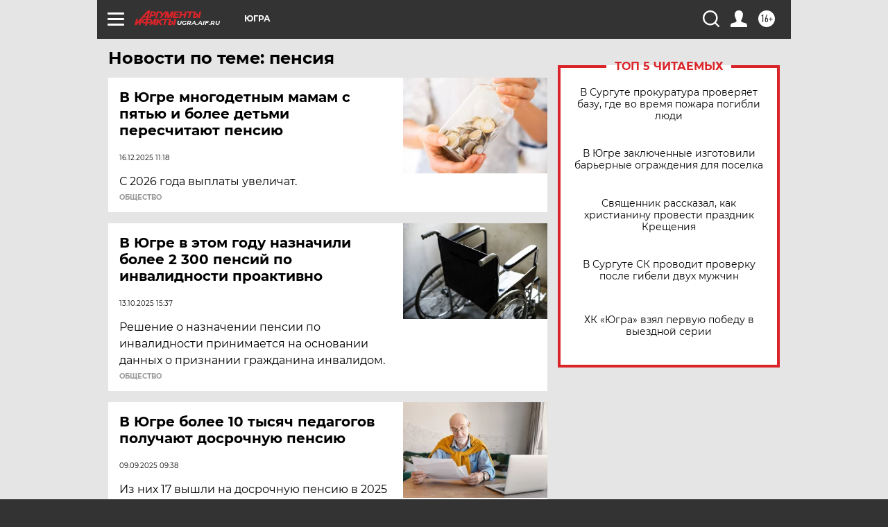

--- FILE ---
content_type: text/html; charset=UTF-8
request_url: https://ugra.aif.ru/tag/pjensija
body_size: 17953
content:
<!DOCTYPE html>
<!--[if IE 8]><html class="ie8"> <![endif]-->
<!--[if gt IE 8]><!--><html lang="ru"> <!--<![endif]-->
<head>
    <!-- created_at 18-01-2026 19:52:04 -->
    <script>
        window.isIndexPage = 0;
        window.isMobileBrowser = 0;
        window.disableSidebarCut = 1;
        window.bannerDebugMode = 0;
    </script>

                
                                    <meta http-equiv="Content-Type" content="text/html; charset=utf-8" >
<meta name="format-detection" content="telephone=no" >
<meta name="viewport" content="width=device-width, user-scalable=no, initial-scale=1.0, maximum-scale=1.0, minimum-scale=1.0" >
<meta http-equiv="X-UA-Compatible" content="IE=edge,chrome=1" >
<meta name="HandheldFriendly" content="true" >
<meta name="format-detection" content="telephone=no" >
<meta name="theme-color" content="#ffffff" >
<meta name="description" content="пенсия — самые актуальные и последние новости сегодня. Будьте в курсе главных свежих новостных событий дня и последнего часа, фото и видео репортажей на сайте Аргументы и Факты." >
<meta name="facebook-domain-verification" content="jiqbwww7rrqnwzjkizob7wrpmgmwq3" >
        <title>пенсия — последние новости сегодня | АиФ Югра</title>    <link rel="shortcut icon" type="image/x-icon" href="/favicon.ico" />
    <link rel="icon" type="image/svg+xml" href="/favicon.svg">
    
    <link rel="preload" href="/redesign2018/fonts/montserrat-v15-latin-ext_latin_cyrillic-ext_cyrillic-regular.woff2" as="font" type="font/woff2" crossorigin>
    <link rel="preload" href="/redesign2018/fonts/montserrat-v15-latin-ext_latin_cyrillic-ext_cyrillic-italic.woff2" as="font" type="font/woff2" crossorigin>
    <link rel="preload" href="/redesign2018/fonts/montserrat-v15-latin-ext_latin_cyrillic-ext_cyrillic-700.woff2" as="font" type="font/woff2" crossorigin>
    <link rel="preload" href="/redesign2018/fonts/montserrat-v15-latin-ext_latin_cyrillic-ext_cyrillic-700italic.woff2" as="font" type="font/woff2" crossorigin>
    <link rel="preload" href="/redesign2018/fonts/montserrat-v15-latin-ext_latin_cyrillic-ext_cyrillic-800.woff2" as="font" type="font/woff2" crossorigin>
    <link href="https://ugra.aif.ru/tag/pjensija" rel="canonical" >
<link href="https://ugra.aif.ru/redesign2018/css/style.css?6c0" media="all" rel="stylesheet" type="text/css" >
<link href="https://ugra.aif.ru/img/icon/apple_touch_icon_57x57.png?6c0" rel="apple-touch-icon" sizes="57x57" >
<link href="https://ugra.aif.ru/img/icon/apple_touch_icon_114x114.png?6c0" rel="apple-touch-icon" sizes="114x114" >
<link href="https://ugra.aif.ru/img/icon/apple_touch_icon_72x72.png?6c0" rel="apple-touch-icon" sizes="72x72" >
<link href="https://ugra.aif.ru/img/icon/apple_touch_icon_144x144.png?6c0" rel="apple-touch-icon" sizes="144x144" >
<link href="https://ugra.aif.ru/img/icon/apple-touch-icon.png?6c0" rel="apple-touch-icon" sizes="180x180" >
<link href="https://ugra.aif.ru/img/icon/favicon-32x32.png?6c0" rel="icon" type="image/png" sizes="32x32" >
<link href="https://ugra.aif.ru/img/icon/favicon-16x16.png?6c0" rel="icon" type="image/png" sizes="16x16" >
<link href="https://ugra.aif.ru/img/manifest.json?6c0" rel="manifest" >
<link href="https://ugra.aif.ru/img/safari-pinned-tab.svg?6c0" rel="mask-icon" color="#d55b5b" >
<link href="https://ads.betweendigital.com" rel="preconnect" crossorigin="" >
        <script type="text/javascript">
    //<!--
    var isRedesignPage = true;    //-->
</script>
<script type="text/javascript" src="https://ugra.aif.ru/js/output/jquery.min.js?6c0"></script>
<script type="text/javascript" src="https://ugra.aif.ru/js/output/header_scripts.js?6c0"></script>
<script type="text/javascript">
    //<!--
    var _sf_startpt=(new Date()).getTime()    //-->
</script>
<script type="text/javascript" src="https://yastatic.net/s3/passport-sdk/autofill/v1/sdk-suggest-with-polyfills-latest.js?6c0"></script>
<script type="text/javascript">
    //<!--
    window.YandexAuthParams = {"oauthQueryParams":{"client_id":"b104434ccf5a4638bdfe8a9101264f3c","response_type":"code","redirect_uri":"https:\/\/aif.ru\/oauth\/yandex\/callback"},"tokenPageOrigin":"https:\/\/aif.ru"};    //-->
</script>
<script type="text/javascript">
    //<!--
    function AdFox_getWindowSize() {
    var winWidth,winHeight;
	if( typeof( window.innerWidth ) == 'number' ) {
		//Non-IE
		winWidth = window.innerWidth;
		winHeight = window.innerHeight;
	} else if( document.documentElement && ( document.documentElement.clientWidth || document.documentElement.clientHeight ) ) {
		//IE 6+ in 'standards compliant mode'
		winWidth = document.documentElement.clientWidth;
		winHeight = document.documentElement.clientHeight;
	} else if( document.body && ( document.body.clientWidth || document.body.clientHeight ) ) {
		//IE 4 compatible
		winWidth = document.body.clientWidth;
		winHeight = document.body.clientHeight;
	}
	return {"width":winWidth, "height":winHeight};
}//END function AdFox_getWindowSize

function AdFox_getElementPosition(elemId){
    var elem;
    
    if (document.getElementById) {
		elem = document.getElementById(elemId);
	}
	else if (document.layers) {
		elem = document.elemId;
	}
	else if (document.all) {
		elem = document.all.elemId;
	}
    var w = elem.offsetWidth;
    var h = elem.offsetHeight;	
    var l = 0;
    var t = 0;
	
    while (elem)
    {
        l += elem.offsetLeft;
        t += elem.offsetTop;
        elem = elem.offsetParent;
    }

    return {"left":l, "top":t, "width":w, "height":h};
} //END function AdFox_getElementPosition

function AdFox_getBodyScrollTop(){
	return self.pageYOffset || (document.documentElement && document.documentElement.scrollTop) || (document.body && document.body.scrollTop);
} //END function AdFox_getBodyScrollTop

function AdFox_getBodyScrollLeft(){
	return self.pageXOffset || (document.documentElement && document.documentElement.scrollLeft) || (document.body && document.body.scrollLeft);
}//END function AdFox_getBodyScrollLeft

function AdFox_Scroll(elemId,elemSrc){
   var winPos = AdFox_getWindowSize();
   var winWidth = winPos.width;
   var winHeight = winPos.height;
   var scrollY = AdFox_getBodyScrollTop();
   var scrollX =  AdFox_getBodyScrollLeft();
   var divId = 'AdFox_banner_'+elemId;
   var ltwhPos = AdFox_getElementPosition(divId);
   var lPos = ltwhPos.left;
   var tPos = ltwhPos.top;

   if(scrollY+winHeight+5 >= tPos && scrollX+winWidth+5 >= lPos){
      AdFox_getCodeScript(1,elemId,elemSrc);
	  }else{
	     setTimeout('AdFox_Scroll('+elemId+',"'+elemSrc+'");',100);
	  }
}//End function AdFox_Scroll    //-->
</script>
<script type="text/javascript">
    //<!--
    function AdFox_SetLayerVis(spritename,state){
   document.getElementById(spritename).style.visibility=state;
}

function AdFox_Open(AF_id){
   AdFox_SetLayerVis('AdFox_DivBaseFlash_'+AF_id, "hidden");
   AdFox_SetLayerVis('AdFox_DivOverFlash_'+AF_id, "visible");
}

function AdFox_Close(AF_id){
   AdFox_SetLayerVis('AdFox_DivOverFlash_'+AF_id, "hidden");
   AdFox_SetLayerVis('AdFox_DivBaseFlash_'+AF_id, "visible");
}

function AdFox_getCodeScript(AF_n,AF_id,AF_src){
   var AF_doc;
   if(AF_n<10){
      try{
	     if(document.all && !window.opera){
		    AF_doc = window.frames['AdFox_iframe_'+AF_id].document;
			}else if(document.getElementById){
			         AF_doc = document.getElementById('AdFox_iframe_'+AF_id).contentDocument;
					 }
		 }catch(e){}
    if(AF_doc){
	   AF_doc.write('<scr'+'ipt type="text/javascript" src="'+AF_src+'"><\/scr'+'ipt>');
	   }else{
	      setTimeout('AdFox_getCodeScript('+(++AF_n)+','+AF_id+',"'+AF_src+'");', 100);
		  }
		  }
}

function adfoxSdvigContent(banID, flashWidth, flashHeight){
	var obj = document.getElementById('adfoxBanner'+banID).style;
	if (flashWidth == '100%') obj.width = flashWidth;
	    else obj.width = flashWidth + "px";
	if (flashHeight == '100%') obj.height = flashHeight;
	    else obj.height = flashHeight + "px";
}

function adfoxVisibilityFlash(banName, flashWidth, flashHeight){
    	var obj = document.getElementById(banName).style;
	if (flashWidth == '100%') obj.width = flashWidth;
	    else obj.width = flashWidth + "px";
	if (flashHeight == '100%') obj.height = flashHeight;
	    else obj.height = flashHeight + "px";
}

function adfoxStart(banID, FirShowFlNum, constVisFlashFir, sdvigContent, flash1Width, flash1Height, flash2Width, flash2Height){
	if (FirShowFlNum == 1) adfoxVisibilityFlash('adfoxFlash1'+banID, flash1Width, flash1Height);
	    else if (FirShowFlNum == 2) {
		    adfoxVisibilityFlash('adfoxFlash2'+banID, flash2Width, flash2Height);
	        if (constVisFlashFir == 'yes') adfoxVisibilityFlash('adfoxFlash1'+banID, flash1Width, flash1Height);
		    if (sdvigContent == 'yes') adfoxSdvigContent(banID, flash2Width, flash2Height);
		        else adfoxSdvigContent(banID, flash1Width, flash1Height);
	}
}

function adfoxOpen(banID, constVisFlashFir, sdvigContent, flash2Width, flash2Height){
	var aEventOpenClose = new Image();
	var obj = document.getElementById("aEventOpen"+banID);
	if (obj) aEventOpenClose.src =  obj.title+'&rand='+Math.random()*1000000+'&prb='+Math.random()*1000000;
	adfoxVisibilityFlash('adfoxFlash2'+banID, flash2Width, flash2Height);
	if (constVisFlashFir != 'yes') adfoxVisibilityFlash('adfoxFlash1'+banID, 1, 1);
	if (sdvigContent == 'yes') adfoxSdvigContent(banID, flash2Width, flash2Height);
}


function adfoxClose(banID, constVisFlashFir, sdvigContent, flash1Width, flash1Height){
	var aEventOpenClose = new Image();
	var obj = document.getElementById("aEventClose"+banID);
	if (obj) aEventOpenClose.src =  obj.title+'&rand='+Math.random()*1000000+'&prb='+Math.random()*1000000;
	adfoxVisibilityFlash('adfoxFlash2'+banID, 1, 1);
	if (constVisFlashFir != 'yes') adfoxVisibilityFlash('adfoxFlash1'+banID, flash1Width, flash1Height);
	if (sdvigContent == 'yes') adfoxSdvigContent(banID, flash1Width, flash1Height);
}    //-->
</script>
<script type="text/javascript" async="true" src="https://yandex.ru/ads/system/header-bidding.js?6c0"></script>
<script type="text/javascript" src="https://ad.mail.ru/static/sync-loader.js?6c0"></script>
<script type="text/javascript" async="true" src="https://cdn.skcrtxr.com/roxot-wrapper/js/roxot-manager.js?pid=42c21743-edce-4460-a03e-02dbaef8f162"></script>
<script type="text/javascript" src="https://cdn-rtb.sape.ru/js/uids.js?6c0"></script>
<script type="text/javascript">
    //<!--
        var adfoxBiddersMap = {
    "betweenDigital": "816043",
 "mediasniper": "2218745",
    "myTarget": "810102",
 "buzzoola": "1096246",
 "adfox_roden-media": "3373170",
    "videonow": "2966090", 
 "adfox_adsmart": "1463295",
  "Gnezdo": "3123512",
    "roxot": "3196121",
 "astralab": "2486209",
  "getintent": "3186204",
 "sape": "2758269",
 "adwile": "2733112",
 "hybrid": "2809332"
};
var syncid = window.rb_sync.id;
	  var biddersCpmAdjustmentMap = {
      'adfox_adsmart': 0.6,
	  'Gnezdo': 0.8,
	  'adwile': 0.8
  };

if (window.innerWidth >= 1024) {
var adUnits = [{
        "code": "adfox_153825256063495017",
  "sizes": [[300, 600], [240,400]],
        "bids": [{
                "bidder": "betweenDigital",
                "params": {
                    "placementId": "3235886"
                }
            },{
                "bidder": "myTarget",
                "params": {
                    "placementId": "555209",
"sendTargetRef": "true",
"additional": {
"fpid": syncid
}			
                }
            },{
                "bidder": "hybrid",
                "params": {
                    "placementId": "6582bbf77bc72f59c8b22f65"
                }
            },{
                "bidder": "buzzoola",
                "params": {
                    "placementId": "1252803"
                }
            },{
                "bidder": "videonow",
                "params": {
                    "placementId": "8503533"
                }
            },{
                    "bidder": "adfox_adsmart",
                    "params": {
						p1: 'cqguf',
						p2: 'hhro'
					}
            },{
                    "bidder": "roxot",
                    "params": {
						placementId: '2027d57b-1cff-4693-9a3c-7fe57b3bcd1f',
						sendTargetRef: true
					}
            },{
                    "bidder": "mediasniper",
                    "params": {
						"placementId": "4417"
					}
            },{
                    "bidder": "Gnezdo",
                    "params": {
						"placementId": "354318"
					}
            },{
                    "bidder": "getintent",
                    "params": {
						"placementId": "215_V_aif.ru_D_Top_300x600"
					}
            },{
                    "bidder": "adfox_roden-media",
                    "params": {
						p1: "dilmj",
						p2: "emwl"
					}
            },{
                    "bidder": "astralab",
                    "params": {
						"placementId": "642ad3a28528b410c4990932"
					}
            }
        ]
    },{
        "code": "adfox_150719646019463024",
		"sizes": [[640,480], [640,360]],
        "bids": [{
                "bidder": "adfox_adsmart",
                    "params": {
						p1: 'cmqsb',
						p2: 'ul'
					}
            },{
                "bidder": "sape",
                "params": {
                    "placementId": "872427",
					additional: {
                       sapeFpUids: window.sapeRrbFpUids || []
                   }				
                }
            },{
                "bidder": "roxot",
                "params": {
                    placementId: '2b61dd56-9c9f-4c45-a5f5-98dd5234b8a1',
					sendTargetRef: true
                }
            },{
                "bidder": "getintent",
                "params": {
                    "placementId": "215_V_aif.ru_D_AfterArticle_640х480"
                }
            }
        ]
    },{
        "code": "adfox_149010055036832877",
		"sizes": [[970,250]],
		"bids": [{
                    "bidder": "adfox_roden-media",
                    "params": {
						p1: 'dilmi',
						p2: 'hfln'
					}
            },{
                    "bidder": "buzzoola",
                    "params": {
						"placementId": "1252804"
					}
            },{
                    "bidder": "getintent",
                    "params": {
						"placementId": "215_V_aif.ru_D_Billboard_970x250"
					}
            },{
                "bidder": "astralab",
                "params": {
                    "placementId": "67bf071f4e6965fa7b30fea3"
                }
            },{
                    "bidder": "hybrid",
                    "params": {
						"placementId": "6582bbf77bc72f59c8b22f66"
					}
            },{
                    "bidder": "myTarget",
                    "params": {
						"placementId": "1462991",
"sendTargetRef": "true",
"additional": {
"fpid": syncid
}			
					}
            }			           
        ]        
    },{
        "code": "adfox_149874332414246474",
		"sizes": [[640,360], [300,250], [640,480]],
		"codeType": "combo",
		"bids": [{
                "bidder": "mediasniper",
                "params": {
                    "placementId": "4419"
                }
            },{
                "bidder": "buzzoola",
                "params": {
                    "placementId": "1220692"
                }
            },{
                "bidder": "astralab",
                "params": {
                    "placementId": "66fd25eab13381b469ae4b39"
                }
            },
			{
                    "bidder": "betweenDigital",
                    "params": {
						"placementId": "4502825"
					}
            }
			           
        ]        
    },{
        "code": "adfox_149848658878716687",
		"sizes": [[300,600], [240,400]],
        "bids": [{
                "bidder": "betweenDigital",
                "params": {
                    "placementId": "3377360"
                }
            },{
                "bidder": "roxot",
                "params": {
                    placementId: 'fdaba944-bdaa-4c63-9dd3-af12fc6afbf8',
					sendTargetRef: true
                }
            },{
                "bidder": "sape",
                "params": {
                    "placementId": "872425",
					additional: {
                       sapeFpUids: window.sapeRrbFpUids || []
                   }
                }
            },{
                "bidder": "adwile",
                "params": {
                    "placementId": "27990"
                }
            }
        ]        
    }
],
	syncPixels = [{
    bidder: 'hybrid',
    pixels: [
    "https://www.tns-counter.ru/V13a****idsh_ad/ru/CP1251/tmsec=idsh_dis/",
    "https://www.tns-counter.ru/V13a****idsh_vid/ru/CP1251/tmsec=idsh_aifru-hbrdis/",
    "https://mc.yandex.ru/watch/66716692?page-url=aifru%3Futm_source=dis_hybrid_default%26utm_medium=%26utm_campaign=%26utm_content=%26utm_term=&page-ref="+window.location.href
]
  }
  ];
} else if (window.innerWidth < 1024) {
var adUnits = [{
        "code": "adfox_14987283079885683",
		"sizes": [[300,250], [300,240]],
        "bids": [{
                "bidder": "betweenDigital",
                "params": {
                    "placementId": "2492448"
                }
            },{
                "bidder": "myTarget",
                "params": {
                    "placementId": "226830",
"sendTargetRef": "true",
"additional": {
"fpid": syncid
}			
                }
            },{
                "bidder": "hybrid",
                "params": {
                    "placementId": "6582bbf77bc72f59c8b22f64"
                }
            },{
                "bidder": "mediasniper",
                "params": {
                    "placementId": "4418"
                }
            },{
                "bidder": "buzzoola",
                "params": {
                    "placementId": "563787"
                }
            },{
                "bidder": "roxot",
                "params": {
                    placementId: '20bce8ad-3a5e-435a-964f-47be17e201cf',
					sendTargetRef: true
                }
            },{
                "bidder": "videonow",
                "params": {
                    "placementId": "2577490"
                }
            },{
                "bidder": "adfox_adsmart",
                    "params": {
						p1: 'cqmbg',
						p2: 'ul'
					}
            },{
                    "bidder": "Gnezdo",
                    "params": {
						"placementId": "354316"
					}
            },{
                    "bidder": "getintent",
                    "params": {
						"placementId": "215_V_aif.ru_M_Top_300x250"
					}
            },{
                    "bidder": "adfox_roden-media",
                    "params": {
						p1: "dilmx",
						p2: "hbts"
					}
            },{
                "bidder": "astralab",
                "params": {
                    "placementId": "642ad47d8528b410c4990933"
                }
            }			
        ]        
    },{
        "code": "adfox_153545578261291257",
		"bids": [{
                    "bidder": "sape",
                    "params": {
						"placementId": "872426",
					additional: {
                       sapeFpUids: window.sapeRrbFpUids || []
                   }
					}
            },{
                    "bidder": "roxot",
                    "params": {
						placementId: 'eb2ebb9c-1e7e-4c80-bef7-1e93debf197c',
						sendTargetRef: true
					}
            }
			           
        ]        
    },{
        "code": "adfox_165346609120174064",
		"sizes": [[320,100]],
		"bids": [            
            		{
                    "bidder": "buzzoola",
                    "params": {
						"placementId": "1252806"
					}
            },{
                    "bidder": "getintent",
                    "params": {
						"placementId": "215_V_aif.ru_M_FloorAd_320x100"
					}
            }
			           
        ]        
    },{
        "code": "adfox_155956315896226671",
		"bids": [            
            		{
                    "bidder": "buzzoola",
                    "params": {
						"placementId": "1252805"
					}
            },{
                    "bidder": "sape",
                    "params": {
						"placementId": "887956",
					additional: {
                       sapeFpUids: window.sapeRrbFpUids || []
                   }
					}
            },{
                    "bidder": "myTarget",
                    "params": {
						"placementId": "821424",
"sendTargetRef": "true",
"additional": {
"fpid": syncid
}			
					}
            }
			           
        ]        
    },{
        "code": "adfox_149874332414246474",
		"sizes": [[640,360], [300,250], [640,480]],
		"codeType": "combo",
		"bids": [{
                "bidder": "adfox_roden-media",
                "params": {
					p1: 'dilmk',
					p2: 'hfiu'
				}
            },{
                "bidder": "mediasniper",
                "params": {
                    "placementId": "4419"
                }
            },{
                "bidder": "roxot",
                "params": {
                    placementId: 'ba25b33d-cd61-4c90-8035-ea7d66f011c6',
					sendTargetRef: true
                }
            },{
                "bidder": "adwile",
                "params": {
                    "placementId": "27991"
                }
            },{
                    "bidder": "Gnezdo",
                    "params": {
						"placementId": "354317"
					}
            },{
                    "bidder": "getintent",
                    "params": {
						"placementId": "215_V_aif.ru_M_Comboblock_300x250"
					}
            },{
                    "bidder": "astralab",
                    "params": {
						"placementId": "66fd260fb13381b469ae4b3f"
					}
            },{
                    "bidder": "betweenDigital",
                    "params": {
						"placementId": "4502825"
					}
            }
			]        
    }
],
	syncPixels = [
  {
    bidder: 'hybrid',
    pixels: [
    "https://www.tns-counter.ru/V13a****idsh_ad/ru/CP1251/tmsec=idsh_mob/",
    "https://www.tns-counter.ru/V13a****idsh_vid/ru/CP1251/tmsec=idsh_aifru-hbrmob/",
    "https://mc.yandex.ru/watch/66716692?page-url=aifru%3Futm_source=mob_hybrid_default%26utm_medium=%26utm_campaign=%26utm_content=%26utm_term=&page-ref="+window.location.href
]
  }
  ];
}
var userTimeout = 1500;
window.YaHeaderBiddingSettings = {
    biddersMap: adfoxBiddersMap,
	biddersCpmAdjustmentMap: biddersCpmAdjustmentMap,
    adUnits: adUnits,
    timeout: userTimeout,
    syncPixels: syncPixels	
};    //-->
</script>
<script type="text/javascript">
    //<!--
    window.yaContextCb = window.yaContextCb || []    //-->
</script>
<script type="text/javascript" async="true" src="https://yandex.ru/ads/system/context.js?6c0"></script>
<script type="text/javascript">
    //<!--
    window.EventObserver = {
    observers: {},

    subscribe: function (name, fn) {
        if (!this.observers.hasOwnProperty(name)) {
            this.observers[name] = [];
        }
        this.observers[name].push(fn)
    },
    
    unsubscribe: function (name, fn) {
        if (!this.observers.hasOwnProperty(name)) {
            return;
        }
        this.observers[name] = this.observers[name].filter(function (subscriber) {
            return subscriber !== fn
        })
    },
    
    broadcast: function (name, data) {
        if (!this.observers.hasOwnProperty(name)) {
            return;
        }
        this.observers[name].forEach(function (subscriber) {
            return subscriber(data)
        })
    }
};    //-->
</script>    
    <script>
  var adcm_config ={
    id:1064,
    platformId: 64,
    init: function () {
      window.adcm.call();
    }
  };
</script>
<script src="https://tag.digitaltarget.ru/adcm.js" async></script>    <!-- Yandex.Metrika counter -->
<script type="text/javascript" >
    (function (d, w, c) {
        (w[c] = w[c] || []).push(function() {
            try {
                w.yaCounter51369400 = new Ya.Metrika2({
                    id:51369400,
                    clickmap:true,
                    trackLinks:true,
                    accurateTrackBounce:true,
                    webvisor:true
                });
            } catch(e) { }
        });

        var n = d.getElementsByTagName("script")[0],
            s = d.createElement("script"),
            f = function () { n.parentNode.insertBefore(s, n); };
        s.type = "text/javascript";
        s.async = true;
        s.src = "https://mc.yandex.ru/metrika/tag.js";

        if (w.opera == "[object Opera]") {
            d.addEventListener("DOMContentLoaded", f, false);
        } else { f(); }
    })(document, window, "yandex_metrika_callbacks2");
</script>
<noscript><div><img src="https://mc.yandex.ru/watch/51369400" style="position:absolute; left:-9999px;" alt="" /></div></noscript>
<!-- /Yandex.Metrika counter --><meta name="zen-verification" content="kpqZhkONwdQuKnPX2KFouphDFgNZAllMuIH2JKUU92xTcbJTMbzDuCtN76flCG3O" />    <link rel="stylesheet" type="text/css" media="print" href="https://ugra.aif.ru/redesign2018/css/print.css?6c0" />
    <base href=""/>
</head><body class="region__ugra ">
<div class="overlay"></div>
<!-- Rating@Mail.ru counter -->
<script type="text/javascript">
var _tmr = window._tmr || (window._tmr = []);
_tmr.push({id: "59428", type: "pageView", start: (new Date()).getTime()});
(function (d, w, id) {
  if (d.getElementById(id)) return;
  var ts = d.createElement("script"); ts.type = "text/javascript"; ts.async = true; ts.id = id;
  ts.src = "https://top-fwz1.mail.ru/js/code.js";
  var f = function () {var s = d.getElementsByTagName("script")[0]; s.parentNode.insertBefore(ts, s);};
  if (w.opera == "[object Opera]") { d.addEventListener("DOMContentLoaded", f, false); } else { f(); }
})(document, window, "topmailru-code");
</script><noscript><div>
<img src="https://top-fwz1.mail.ru/counter?id=59428;js=na" style="border:0;position:absolute;left:-9999px;" alt="Top.Mail.Ru" />
</div></noscript>
<!-- //Rating@Mail.ru counter -->



<div class="container" id="container">
    
        <noindex><div class="adv_content bp__body_first adwrapper"><div class="banner_params hide" data-params="{&quot;id&quot;:4921,&quot;num&quot;:1,&quot;place&quot;:&quot;body_first&quot;}"></div>
<!--AdFox START-->
<!--aif_direct-->
<!--Площадка: AIF_fullscreen /  / -->
<!--Тип баннера: FullScreen-->
<!--Расположение: <верх страницы>-->
<div id="adfox_150417328041091508"></div>
<script>     
    window.yaContextCb.push(()=>{
    Ya.adfoxCode.create({
        ownerId: 249933,
        containerId: 'adfox_150417328041091508',
        params: {
            pp: 'g',
            ps: 'cnul',
            p2: 'fptu',
            puid1: ''
        }
    }); 
}); 
</script></div></noindex>
        
        <!--баннер над шапкой--->
                <div class="banner_box">
            <div class="main_banner">
                            </div>
        </div>
                <!--//баннер  над шапкой--->

    <script>
	currentUser = new User();
</script>

<header class="header">
    <div class="count_box_nodisplay">
    <div class="couter_block"><!--LiveInternet counter-->
<script type="text/javascript"><!--
document.write("<img src='https://counter.yadro.ru//hit;AIF?r"+escape(document.referrer)+((typeof(screen)=="undefined")?"":";s"+screen.width+"*"+screen.height+"*"+(screen.colorDepth?screen.colorDepth:screen.pixelDepth))+";u"+escape(document.URL)+";h"+escape(document.title.substring(0,80))+";"+Math.random()+"' width=1 height=1 alt=''>");
//--></script><!--/LiveInternet--></div></div>    <div class="topline">
    <a href="#" class="burger openCloser">
        <div class="burger__wrapper">
            <span class="burger__line"></span>
            <span class="burger__line"></span>
            <span class="burger__line"></span>
        </div>
    </a>

    
    <a href="/" class="logo_box">
                <img width="96" height="22" src="https://ugra.aif.ru/redesign2018/img/logo.svg?6c0" alt="Аргументы и Факты">
        <div class="region_url">
            ugra.aif.ru        </div>
            </a>
    <div itemscope itemtype="http://schema.org/Organization" class="schema_org">
        <img itemprop="logo" src="https://ugra.aif.ru/redesign2018/img/logo.svg?6c0" />
        <a itemprop="url" href="/"></a>
        <meta itemprop="name" content="АО «Аргументы и Факты»" />
        <div itemprop="address" itemscope itemtype="http://schema.org/PostalAddress">
            <meta itemprop="postalCode" content="101000" />
            <meta itemprop="addressLocality" content="Москва" />
            <meta itemprop="streetAddress" content="ул. Мясницкая, д. 42"/>
            <meta itemprop="addressCountry" content="RU"/>
            <a itemprop="telephone" href="tel:+74956465757">+7 (495) 646 57 57</a>
        </div>
    </div>
    <div class="age16 age16_topline">16+</div>
    <a href="#" class="region regionOpenCloser">
        <img width="19" height="25" src="https://ugra.aif.ru/redesign2018/img/location.svg?6c0"><span>Югра</span>
    </a>
    <div class="topline__slot">
             </div>

    <!--a class="topline__hashtag" href="https://aif.ru/health/coronavirus/?utm_medium=header&utm_content=covid&utm_source=aif">#остаемсядома</a-->
    <div class="auth_user_status_js">
        <a href="#" class="user auth_link_login_js auth_open_js"><img width="24" height="24" src="https://ugra.aif.ru/redesign2018/img/user_ico.svg?6c0"></a>
        <a href="/profile" class="user auth_link_profile_js" style="display: none"><img width="24" height="24" src="https://ugra.aif.ru/redesign2018/img/user_ico.svg?6c0"></a>
    </div>
    <div class="search_box">
        <a href="#" class="search_ico searchOpener">
            <img width="24" height="24" src="https://ugra.aif.ru/redesign2018/img/search_ico.svg?6c0">
        </a>
        <div class="search_input">
            <form action="/search" id="search_form1">
                <input type="text" name="text" maxlength="50"/>
            </form>
        </div>
    </div>
</div>

<div class="fixed_menu topline">
    <div class="cont_center">
        <a href="#" class="burger openCloser">
            <div class="burger__wrapper">
                <span class="burger__line"></span>
                <span class="burger__line"></span>
                <span class="burger__line"></span>
            </div>
        </a>
        <a href="/" class="logo_box">
                        <img width="96" height="22" src="https://ugra.aif.ru/redesign2018/img/logo.svg?6c0" alt="Аргументы и Факты">
            <div class="region_url">
                ugra.aif.ru            </div>
                    </a>
        <div class="age16 age16_topline">16+</div>
        <a href="/" class="region regionOpenCloser">
            <img width="19" height="25" src="https://ugra.aif.ru/redesign2018/img/location.svg?6c0">
            <span>Югра</span>
        </a>
        <div class="topline__slot">
                    </div>

        <!--a class="topline__hashtag" href="https://aif.ru/health/coronavirus/?utm_medium=header&utm_content=covid&utm_source=aif">#остаемсядома</a-->
        <div class="auth_user_status_js">
            <a href="#" class="user auth_link_login_js auth_open_js"><img width="24" height="24" src="https://ugra.aif.ru/redesign2018/img/user_ico.svg?6c0"></a>
            <a href="/profile" class="user auth_link_profile_js" style="display: none"><img width="24" height="24" src="https://ugra.aif.ru/redesign2018/img/user_ico.svg?6c0"></a>
        </div>
        <div class="search_box">
            <a href="#" class="search_ico searchOpener">
                <img width="24" height="24" src="https://ugra.aif.ru/redesign2018/img/search_ico.svg?6c0">
            </a>
            <div class="search_input">
                <form action="/search">
                    <input type="text" name="text" maxlength="50" >
                </form>
            </div>
        </div>
    </div>
</div>    <div class="regions_box">
    <nav class="cont_center">
        <ul class="regions">
            <li><a href="https://aif.ru?from_menu=1">ФЕДЕРАЛЬНЫЙ</a></li>
            <li><a href="https://spb.aif.ru">САНКТ-ПЕТЕРБУРГ</a></li>

            
                                    <li><a href="https://adigea.aif.ru">Адыгея</a></li>
                
            
                                    <li><a href="https://arh.aif.ru">Архангельск</a></li>
                
            
                
            
                
            
                                    <li><a href="https://astrakhan.aif.ru">Астрахань</a></li>
                
            
                                    <li><a href="https://altai.aif.ru">Барнаул</a></li>
                
            
                                    <li><a href="https://aif.by">Беларусь</a></li>
                
            
                                    <li><a href="https://bel.aif.ru">Белгород</a></li>
                
            
                
            
                                    <li><a href="https://bryansk.aif.ru">Брянск</a></li>
                
            
                                    <li><a href="https://bur.aif.ru">Бурятия</a></li>
                
            
                                    <li><a href="https://vl.aif.ru">Владивосток</a></li>
                
            
                                    <li><a href="https://vlad.aif.ru">Владимир</a></li>
                
            
                                    <li><a href="https://vlg.aif.ru">Волгоград</a></li>
                
            
                                    <li><a href="https://vologda.aif.ru">Вологда</a></li>
                
            
                                    <li><a href="https://vrn.aif.ru">Воронеж</a></li>
                
            
                
            
                                    <li><a href="https://dag.aif.ru">Дагестан</a></li>
                
            
                
            
                                    <li><a href="https://ivanovo.aif.ru">Иваново</a></li>
                
            
                                    <li><a href="https://irk.aif.ru">Иркутск</a></li>
                
            
                                    <li><a href="https://kazan.aif.ru">Казань</a></li>
                
            
                                    <li><a href="https://kzaif.kz">Казахстан</a></li>
                
            
                
            
                                    <li><a href="https://klg.aif.ru">Калининград</a></li>
                
            
                
            
                                    <li><a href="https://kaluga.aif.ru">Калуга</a></li>
                
            
                                    <li><a href="https://kamchatka.aif.ru">Камчатка</a></li>
                
            
                
            
                                    <li><a href="https://karel.aif.ru">Карелия</a></li>
                
            
                                    <li><a href="https://kirov.aif.ru">Киров</a></li>
                
            
                                    <li><a href="https://komi.aif.ru">Коми</a></li>
                
            
                                    <li><a href="https://kostroma.aif.ru">Кострома</a></li>
                
            
                                    <li><a href="https://kuban.aif.ru">Краснодар</a></li>
                
            
                                    <li><a href="https://krsk.aif.ru">Красноярск</a></li>
                
            
                                    <li><a href="https://krym.aif.ru">Крым</a></li>
                
            
                                    <li><a href="https://kuzbass.aif.ru">Кузбасс</a></li>
                
            
                
            
                
            
                                    <li><a href="https://aif.kg">Кыргызстан</a></li>
                
            
                                    <li><a href="https://mar.aif.ru">Марий Эл</a></li>
                
            
                                    <li><a href="https://saransk.aif.ru">Мордовия</a></li>
                
            
                                    <li><a href="https://murmansk.aif.ru">Мурманск</a></li>
                
            
                
            
                                    <li><a href="https://nn.aif.ru">Нижний Новгород</a></li>
                
            
                                    <li><a href="https://nsk.aif.ru">Новосибирск</a></li>
                
            
                
            
                                    <li><a href="https://omsk.aif.ru">Омск</a></li>
                
            
                                    <li><a href="https://oren.aif.ru">Оренбург</a></li>
                
            
                                    <li><a href="https://penza.aif.ru">Пенза</a></li>
                
            
                                    <li><a href="https://perm.aif.ru">Пермь</a></li>
                
            
                                    <li><a href="https://pskov.aif.ru">Псков</a></li>
                
            
                                    <li><a href="https://rostov.aif.ru">Ростов-на-Дону</a></li>
                
            
                                    <li><a href="https://rzn.aif.ru">Рязань</a></li>
                
            
                                    <li><a href="https://samara.aif.ru">Самара</a></li>
                
            
                
            
                                    <li><a href="https://saratov.aif.ru">Саратов</a></li>
                
            
                                    <li><a href="https://sakhalin.aif.ru">Сахалин</a></li>
                
            
                
            
                                    <li><a href="https://smol.aif.ru">Смоленск</a></li>
                
            
                
            
                                    <li><a href="https://stav.aif.ru">Ставрополь</a></li>
                
            
                
            
                                    <li><a href="https://tver.aif.ru">Тверь</a></li>
                
            
                                    <li><a href="https://tlt.aif.ru">Тольятти</a></li>
                
            
                                    <li><a href="https://tomsk.aif.ru">Томск</a></li>
                
            
                                    <li><a href="https://tula.aif.ru">Тула</a></li>
                
            
                                    <li><a href="https://tmn.aif.ru">Тюмень</a></li>
                
            
                                    <li><a href="https://udm.aif.ru">Удмуртия</a></li>
                
            
                
            
                                    <li><a href="https://ul.aif.ru">Ульяновск</a></li>
                
            
                                    <li><a href="https://ural.aif.ru">Урал</a></li>
                
            
                                    <li><a href="https://ufa.aif.ru">Уфа</a></li>
                
            
                
            
                
            
                                    <li><a href="https://hab.aif.ru">Хабаровск</a></li>
                
            
                
            
                                    <li><a href="https://chv.aif.ru">Чебоксары</a></li>
                
            
                                    <li><a href="https://chel.aif.ru">Челябинск</a></li>
                
            
                                    <li><a href="https://chr.aif.ru">Черноземье</a></li>
                
            
                                    <li><a href="https://chita.aif.ru">Чита</a></li>
                
            
                                    <li><a href="https://ugra.aif.ru">Югра</a></li>
                
            
                                    <li><a href="https://yakutia.aif.ru">Якутия</a></li>
                
            
                                    <li><a href="https://yamal.aif.ru">Ямал</a></li>
                
            
                                    <li><a href="https://yar.aif.ru">Ярославль</a></li>
                
                    </ul>
    </nav>
</div>    <div class="top_menu_box">
    <div class="cont_center">
        <nav class="top_menu main_menu_wrapper_js">
                            <ul class="main_menu main_menu_js" id="rubrics">
                                    <li  class="menuItem top_level_item_js">

        <a  href="https://ugra.aif.ru/news" title="НОВОСТИ" id="custommenu-10355">НОВОСТИ</a>
    
    </li>                                                <li  class="menuItem top_level_item_js">

        <span  title="Спецпроекты">Спецпроекты</span>
    
            <div class="subrubrics_box submenu_js">
            <ul>
                                                            <li  class="menuItem">

        <a  href="http://dobroe.aif.ru/" title="«АиФ. Доброе сердце»" id="custommenu-6510">«АиФ. Доброе сердце»</a>
    
    </li>                                                                                <li  class="menuItem">

        <a  href="http://warletters.aif.ru/" title="Письма на фронт" id="custommenu-9065">Письма на фронт</a>
    
    </li>                                                                                <li  class="menuItem">

        <a  href="https://aif.ru/static/1965080" title="Детская книга войны" id="custommenu-9067">Детская книга войны</a>
    
    </li>                                                                                <li  class="menuItem">

        <a  href="https://aif.ru/special" title="Все спецпроекты" id="custommenu-9068">Все спецпроекты</a>
    
    </li>                                                </ul>
        </div>
    </li>                                                <li  data-rubric_id="2677" class="menuItem top_level_item_js">

        <a  href="/society" title="ОБЩЕСТВО" id="custommenu-5422">ОБЩЕСТВО</a>
    
            <div class="subrubrics_box submenu_js">
            <ul>
                                                            <li  data-rubric_id="3469" class="menuItem">

        <a  href="/society/events" title="Событие" id="custommenu-6058">Событие</a>
    
    </li>                                                </ul>
        </div>
    </li>                                                <li  data-rubric_id="2707" class="menuItem top_level_item_js">

        <a  href="/incidents" title="ПРОИСШЕСТВИЯ" id="custommenu-5567">ПРОИСШЕСТВИЯ</a>
    
            <div class="subrubrics_box submenu_js">
            <ul>
                                                            <li  data-rubric_id="2708" class="menuItem">

        <a  href="/incidents/crime" title="Криминал" id="custommenu-6100">Криминал</a>
    
    </li>                                                                                <li  data-rubric_id="3607" class="menuItem">

        <a  href="/incidents/fire" title="Пожар" id="custommenu-6433">Пожар</a>
    
    </li>                                                                                <li  data-rubric_id="3501" class="menuItem">

        <a  href="/incidents/others" title="другое" id="custommenu-6101">другое</a>
    
    </li>                                                </ul>
        </div>
    </li>                                                <li  data-rubric_id="2678" class="menuItem top_level_item_js">

        <a  href="/politic" title="ПОЛИТИКА" id="custommenu-5423">ПОЛИТИКА</a>
    
            <div class="subrubrics_box submenu_js">
            <ul>
                                                            <li  data-rubric_id="2700" class="menuItem">

        <a  href="/politic/elections" title="Выборы" id="custommenu-6070">Выборы</a>
    
    </li>                                                </ul>
        </div>
    </li>                                                <li  class="menuItem top_level_item_js">

        <a  href="https://ugra.aif.ru/money" title="ЭКОНОМИКА" id="custommenu-10337">ЭКОНОМИКА</a>
    
    </li>                                                <li  data-rubric_id="2684" class="menuItem top_level_item_js">

        <a  href="/health" title="ЗДОРОВЬЕ" id="custommenu-5425">ЗДОРОВЬЕ</a>
    
            <div class="subrubrics_box submenu_js">
            <ul>
                                                            <li  data-rubric_id="2701" class="menuItem">

        <a  href="/health/healths" title="Здравоохранение" id="custommenu-6077">Здравоохранение</a>
    
    </li>                                                </ul>
        </div>
    </li>                                                <li  data-rubric_id="2680" class="menuItem top_level_item_js">

        <a  href="/culture" title="КУЛЬТУРА" id="custommenu-6656">КУЛЬТУРА</a>
    
            <div class="subrubrics_box submenu_js">
            <ul>
                                                            <li  data-rubric_id="2697" class="menuItem">

        <a  href="/culture/posters" title="Афиша" id="custommenu-6657">Афиша</a>
    
    </li>                                                </ul>
        </div>
    </li>                                                <li  data-rubric_id="2685" class="menuItem top_level_item_js">

        <a  href="/sport" title="СПОРТ" id="custommenu-5526">СПОРТ</a>
    
            <div class="subrubrics_box submenu_js">
            <ul>
                                                            <li  data-rubric_id="2690" class="menuItem">

        <a  href="/sport/biathlon" title="Биатлон" id="custommenu-6121">Биатлон</a>
    
    </li>                                                </ul>
        </div>
    </li>                                                <li  data-rubric_id="2681" class="menuItem top_level_item_js">

        <a  href="/auto" title="АВТО" id="custommenu-5681">АВТО</a>
    
            <div class="subrubrics_box submenu_js">
            <ul>
                                                            <li  data-rubric_id="2698" class="menuItem">

        <a  href="/auto/dtp" title="Сводка ДТП" id="custommenu-6082">Сводка ДТП</a>
    
    </li>                                                </ul>
        </div>
    </li>                                                <li  data-rubric_id="2688" class="menuItem top_level_item_js">

        <a  href="/realty" title="НЕДВИЖИМОСТЬ" id="custommenu-6344">НЕДВИЖИМОСТЬ</a>
    
    </li>                                            </ul>

            <ul id="projects" class="specprojects static_submenu_js"></ul>
            <div class="right_box">
                <div class="fresh_number">
    <h3>Свежий номер</h3>
    <a href="/gazeta/number/59255" class="number_box">
                    <img loading="lazy" src="https://aif-s3.aif.ru/images/044/669/efccc6515cc2970f780d05ba34012dec.webp" width="91" height="120">
                <div class="text">
            № 1-2. 14/01/2026 <br /> АиФ-Югра        </div>
    </a>
</div>
<div class="links_box">
    <a href="/gazeta">Издания</a>
</div>
                <div class="sharings_box">
    <span>АиФ в социальных сетях</span>
    <ul class="soc">
                <li>
        <a href="https://vk.com/aifugra" rel="nofollow" target="_blank">
            <img src="https://aif.ru/redesign2018/img/sharings/vk.svg">
        </a>
    </li>
        <li>
        <a href="https://t.me/aif_ugra" rel="nofollow" target="_blank">
            <img src="https://aif.ru/redesign2018/img/sharings/tg.svg">
        </a>
    </li>
        <li>
            <a class="rss_button_black" href="/rss/all.php" target="_blank">
                <img src="https://ugra.aif.ru/redesign2018/img/sharings/waflya.svg?6c0" />
            </a>
        </li>
                <li>
        <a href="https://itunes.apple.com/ru/app/argumenty-i-fakty/id333210003?mt=8 " rel="nofollow" target="_blank">
            <img src="https://aif.ru/redesign2018/img/sharings/apple.svg">
        </a>
    </li>
        <li>
        <a href="https://play.google.com/store/apps/details?id=com.mobilein.aif&feature=search_result#?t=W251bGwsMSwxLDEsImNvbS5tb2JpbGVpbi5haWYiXQ" rel="nofollow" target="_blank">
            <img src="https://aif.ru/redesign2018/img/sharings/androd.svg">
        </a>
    </li>
    </ul>
</div>
            </div>
        </nav>
    </div>
</div></header>            	<div class="content_containers_wrapper_js">
        <div class="content_body  content_container_js">
            <div class="content">
                                <div class="title_box">
    <h1>Новости по теме: пенсия</h1>
</div>
<section class="article_list content_list_js">
        
<div class="list_item" data-item-id="5933625">
            <a href="https://ugra.aif.ru/society/v-yugre-mnogodetnym-mamam-s-pyatyu-i-bolee-detmi-pereschitayut-pensiyu" class="img_box no_title_element_js">
            <img loading="lazy" title="" src="https://aif-s3.aif.ru/images/044/353/4d266ebc5d0d0e244c693150057c584d.webp" />
        </a>
    
    <div class="text_box_only_title title_element_js">
        <div class="box_info">
            <a href="https://ugra.aif.ru/society/v-yugre-mnogodetnym-mamam-s-pyatyu-i-bolee-detmi-pereschitayut-pensiyu"><span class="item_text__title">В Югре многодетным мамам с пятью и более детьми пересчитают пенсию</span></a>
        </div>
    </div>

    <div class="text_box no_title_element_js">
        <div class="box_info">
            <a href="https://ugra.aif.ru/society/v-yugre-mnogodetnym-mamam-s-pyatyu-i-bolee-detmi-pereschitayut-pensiyu"><span class="item_text__title">В Югре многодетным мамам с пятью и более детьми пересчитают пенсию</span></a>
            <span class="text_box__date">16.12.2025 11:18</span>
        </div>
        <span>С 2026 года выплаты увеличат.</span>
    </div>

            <a href="https://ugra.aif.ru/society" class="rubric_link no_title_element_js">ОБЩЕСТВО</a>
    </div>
<div class="list_item" data-item-id="5837946">
            <a href="https://ugra.aif.ru/society/v-yugre-v-etom-godu-naznachili-bolee-2-300-pensiy-po-invalidnosti-proaktivno" class="img_box no_title_element_js">
            <img loading="lazy" title="" src="https://aif-s3.aif.ru/images/043/518/daf125a3782de4d9f41b45615906e26e.webp" />
        </a>
    
    <div class="text_box_only_title title_element_js">
        <div class="box_info">
            <a href="https://ugra.aif.ru/society/v-yugre-v-etom-godu-naznachili-bolee-2-300-pensiy-po-invalidnosti-proaktivno"><span class="item_text__title">В Югре в этом году назначили более 2 300 пенсий по инвалидности проактивно</span></a>
        </div>
    </div>

    <div class="text_box no_title_element_js">
        <div class="box_info">
            <a href="https://ugra.aif.ru/society/v-yugre-v-etom-godu-naznachili-bolee-2-300-pensiy-po-invalidnosti-proaktivno"><span class="item_text__title">В Югре в этом году назначили более 2 300 пенсий по инвалидности проактивно</span></a>
            <span class="text_box__date">13.10.2025 15:37</span>
        </div>
        <span>Решение о назначении пенсии по инвалидности принимается на основании данных о признании гражданина инвалидом.</span>
    </div>

            <a href="https://ugra.aif.ru/society" class="rubric_link no_title_element_js">ОБЩЕСТВО</a>
    </div>
<div class="list_item" data-item-id="5787680">
            <a href="https://ugra.aif.ru/edu/v-yugre-bolee-10-tysyach-pedagogov-poluchayut-dosrochnuyu-pensiyu" class="img_box no_title_element_js">
            <img loading="lazy" title="" src="https://aif-s3.aif.ru/images/043/078/bae5b054e6e713b137324994a4081e94.webp" />
        </a>
    
    <div class="text_box_only_title title_element_js">
        <div class="box_info">
            <a href="https://ugra.aif.ru/edu/v-yugre-bolee-10-tysyach-pedagogov-poluchayut-dosrochnuyu-pensiyu"><span class="item_text__title">В Югре более 10 тысяч педагогов получают досрочную пенсию</span></a>
        </div>
    </div>

    <div class="text_box no_title_element_js">
        <div class="box_info">
            <a href="https://ugra.aif.ru/edu/v-yugre-bolee-10-tysyach-pedagogov-poluchayut-dosrochnuyu-pensiyu"><span class="item_text__title">В Югре более 10 тысяч педагогов получают досрочную пенсию</span></a>
            <span class="text_box__date">09.09.2025 09:38</span>
        </div>
        <span>Из них 17 вышли на досрочную пенсию в 2025 году.</span>
    </div>

            <a href="https://ugra.aif.ru/edu" class="rubric_link no_title_element_js">ОБРАЗОВАНИЕ</a>
    </div>
<div class="list_item" data-item-id="5770017">
            <a href="https://ugra.aif.ru/incidents/v-yugre-prokuratura-dobilas-vyplaty-pensii-zhitelnice-poselka-poykovskiy" class="img_box no_title_element_js">
            <img loading="lazy" title="" src="https://aif-s3.aif.ru/images/042/921/ae8bcabe115380e9e0aa5ea56f3a7673.webp" />
        </a>
    
    <div class="text_box_only_title title_element_js">
        <div class="box_info">
            <a href="https://ugra.aif.ru/incidents/v-yugre-prokuratura-dobilas-vyplaty-pensii-zhitelnice-poselka-poykovskiy"><span class="item_text__title">В Югре прокуратура добилась выплаты пенсии жительнице поселка Пойковский</span></a>
        </div>
    </div>

    <div class="text_box no_title_element_js">
        <div class="box_info">
            <a href="https://ugra.aif.ru/incidents/v-yugre-prokuratura-dobilas-vyplaty-pensii-zhitelnice-poselka-poykovskiy"><span class="item_text__title">В Югре прокуратура добилась выплаты пенсии жительнице поселка Пойковский</span></a>
            <span class="text_box__date">27.08.2025 12:33</span>
        </div>
        <span>Был направлен иск в суд по этому делу.</span>
    </div>

            <a href="https://ugra.aif.ru/incidents" class="rubric_link no_title_element_js">ПРОИСШЕСТВИЯ</a>
    </div>
<div class="list_item" data-item-id="5768223">
            <a href="https://ugra.aif.ru/society/mnogie-yugorchane-ne-poluchili-vovremya-pensiyu-iz-za-sboya-raboty-banka" class="img_box no_title_element_js">
            <img loading="lazy" title="" src="https://aif-s3.aif.ru/images/042/906/f8c65f9f126ac144f1daed793103445e.webp" />
        </a>
    
    <div class="text_box_only_title title_element_js">
        <div class="box_info">
            <a href="https://ugra.aif.ru/society/mnogie-yugorchane-ne-poluchili-vovremya-pensiyu-iz-za-sboya-raboty-banka"><span class="item_text__title">Многие югорчане не получили вовремя пенсию из-за сбоя работы банка</span></a>
        </div>
    </div>

    <div class="text_box no_title_element_js">
        <div class="box_info">
            <a href="https://ugra.aif.ru/society/mnogie-yugorchane-ne-poluchili-vovremya-pensiyu-iz-za-sboya-raboty-banka"><span class="item_text__title">Многие югорчане не получили вовремя пенсию из-за сбоя работы банка</span></a>
            <span class="text_box__date">26.08.2025 12:18</span>
        </div>
        <span>В финансовой организации предпринимают меры для решения этой проблемы.</span>
    </div>

            <a href="https://ugra.aif.ru/society" class="rubric_link no_title_element_js">ОБЩЕСТВО</a>
    </div>
<div class="list_item" data-item-id="5742948">
            <a href="https://ugra.aif.ru/dontknows/budet-li-dobavka-k-pensii-esli-ispolnilos-80-let" class="img_box no_title_element_js">
            <img loading="lazy" title="" src="https://aif-s3.aif.ru/images/042/685/6d6dba263442d3f2865b4b600d5aae9d.webp" />
        </a>
    
    <div class="text_box_only_title title_element_js">
        <div class="box_info">
            <a href="https://ugra.aif.ru/dontknows/budet-li-dobavka-k-pensii-esli-ispolnilos-80-let"><span class="item_text__title">Будет ли добавка к пенсии, если исполнилось 80 лет?</span></a>
        </div>
    </div>

    <div class="text_box no_title_element_js">
        <div class="box_info">
            <a href="https://ugra.aif.ru/dontknows/budet-li-dobavka-k-pensii-esli-ispolnilos-80-let"><span class="item_text__title">Будет ли добавка к пенсии, если исполнилось 80 лет?</span></a>
            <span class="text_box__date">07.08.2025 17:23</span>
        </div>
        <span>Когда возраст пенсионера достигает 80 лет, Отделение СФР по ХМАО – Югре вдвое увеличивает фиксированную выплату к его страховой пенсии.</span>
    </div>

            <a href="https://ugra.aif.ru/dontknows" class="rubric_link no_title_element_js">Вопрос - ответ</a>
    </div>
<div class="list_item" data-item-id="5732215">
    
    <div class="text_box_only_title title_element_js">
        <div class="box_info">
            <a href="https://ugra.aif.ru/dontknows/grafik-vyplat-posobiy-i-pensiy-kogda-zhdat-postupleniya-sredstv-v-avguste"><span class="item_text__title">График выплат пособий и пенсий: когда ждать поступления средств в августе?</span></a>
        </div>
    </div>

    <div class="text_box no_title_element_js">
        <div class="box_info">
            <a href="https://ugra.aif.ru/dontknows/grafik-vyplat-posobiy-i-pensiy-kogda-zhdat-postupleniya-sredstv-v-avguste"><span class="item_text__title">График выплат пособий и пенсий: когда ждать поступления средств в августе?</span></a>
            <span class="text_box__date">31.07.2025 11:07</span>
        </div>
        <span>Если выплаты приходят по почте, то пособия и пенсии доставляются с 4-го по 30-е число в зависимости от графика почтового отделения.</span>
    </div>

            <a href="https://ugra.aif.ru/dontknows" class="rubric_link no_title_element_js">Вопрос - ответ</a>
    </div>
<div class="list_item" data-item-id="5680872">
            <a href="https://ugra.aif.ru/society/v-sfr-po-hmao-yugre-rasskazali-kogda-pridut-vyplaty-v-iyule" class="img_box no_title_element_js">
            <img loading="lazy" title="" src="https://aif-s3.aif.ru/images/042/134/6a42f0dcda7ad51c1945a23c0fc9bd99.webp" />
        </a>
    
    <div class="text_box_only_title title_element_js">
        <div class="box_info">
            <a href="https://ugra.aif.ru/society/v-sfr-po-hmao-yugre-rasskazali-kogda-pridut-vyplaty-v-iyule"><span class="item_text__title">В СФР по ХМАО-Югре рассказали, когда придут выплаты в июле</span></a>
        </div>
    </div>

    <div class="text_box no_title_element_js">
        <div class="box_info">
            <a href="https://ugra.aif.ru/society/v-sfr-po-hmao-yugre-rasskazali-kogda-pridut-vyplaty-v-iyule"><span class="item_text__title">В СФР по ХМАО-Югре рассказали, когда придут выплаты в июле</span></a>
            <span class="text_box__date">25.06.2025 12:24</span>
        </div>
        <span>Если выплаты приходят по почте, то пособия и пенсии доставляются с 4-го по 30-е число в зависимости от графика почтового отделения.</span>
    </div>

            <a href="https://ugra.aif.ru/society" class="rubric_link no_title_element_js">ОБЩЕСТВО</a>
    </div>
<div class="list_item" data-item-id="5665440">
            <a href="https://ugra.aif.ru/society/v-yugre-pensioneram-vklyuchayut-v-stazh-krome-raboty-i-drugie-periody" class="img_box no_title_element_js">
            <img loading="lazy" title="" src="https://aif-s3.aif.ru/images/041/999/41cf83731ee8db9f08c500391c9aaad1.webp" />
        </a>
    
    <div class="text_box_only_title title_element_js">
        <div class="box_info">
            <a href="https://ugra.aif.ru/society/v-yugre-pensioneram-vklyuchayut-v-stazh-krome-raboty-i-drugie-periody"><span class="item_text__title">В Югре пенсионерам включают в стаж, кроме работы, и другие периоды</span></a>
        </div>
    </div>

    <div class="text_box no_title_element_js">
        <div class="box_info">
            <a href="https://ugra.aif.ru/society/v-yugre-pensioneram-vklyuchayut-v-stazh-krome-raboty-i-drugie-periody"><span class="item_text__title">В Югре пенсионерам включают в стаж, кроме работы, и другие периоды</span></a>
            <span class="text_box__date">15.06.2025 09:17</span>
        </div>
        <span>Учитываются уход за детьми до 1,5 лет, служба в армии.</span>
    </div>

            <a href="https://ugra.aif.ru/society" class="rubric_link no_title_element_js">ОБЩЕСТВО</a>
    </div>
<div class="list_item" data-item-id="5655113">
            <a href="https://ugra.aif.ru/society/v-yugre-byudzhetniki-smogut-vybirat-sistemu-nakopleniy-pensiy" class="img_box no_title_element_js">
            <img loading="lazy" title="" src="https://aif-s3.aif.ru/images/041/907/a09ef8c8225f2ebc47d620ea97f83868.webp" />
        </a>
    
    <div class="text_box_only_title title_element_js">
        <div class="box_info">
            <a href="https://ugra.aif.ru/society/v-yugre-byudzhetniki-smogut-vybirat-sistemu-nakopleniy-pensiy"><span class="item_text__title">В Югре бюджетники смогут выбирать систему накоплений пенсий</span></a>
        </div>
    </div>

    <div class="text_box no_title_element_js">
        <div class="box_info">
            <a href="https://ugra.aif.ru/society/v-yugre-byudzhetniki-smogut-vybirat-sistemu-nakopleniy-pensiy"><span class="item_text__title">В Югре бюджетники смогут выбирать систему накоплений пенсий</span></a>
            <span class="text_box__date">06.06.2025 12:25</span>
        </div>
        <span>Изменения связаны с новой федеральной программой долгосрочных сбережений.</span>
    </div>

            <a href="https://ugra.aif.ru/society" class="rubric_link no_title_element_js">ОБЩЕСТВО</a>
    </div>
<div class="list_item" data-item-id="5621481">
            <a href="https://ugra.aif.ru/politic/pavel-zavalnyy-predlozhil-sdelat-pereraschet-pensiy-severyan" class="img_box no_title_element_js">
            <img loading="lazy" title="" src="https://aif-s3.aif.ru/images/041/612/2d72dbb08bfa865b3552f7bdede7b3a9.webp" />
        </a>
    
    <div class="text_box_only_title title_element_js">
        <div class="box_info">
            <a href="https://ugra.aif.ru/politic/pavel-zavalnyy-predlozhil-sdelat-pereraschet-pensiy-severyan"><span class="item_text__title">Павел Завальный предложил сделать перерасчет пенсий северян</span></a>
        </div>
    </div>

    <div class="text_box no_title_element_js">
        <div class="box_info">
            <a href="https://ugra.aif.ru/politic/pavel-zavalnyy-predlozhil-sdelat-pereraschet-pensiy-severyan"><span class="item_text__title">Павел Завальный предложил сделать перерасчет пенсий северян</span></a>
            <span class="text_box__date">15.05.2025 11:18</span>
        </div>
        <span>Предложение поддержали ФНПР, Общероссийское объединение работодателей нефтяной и газовой промышленности.</span>
    </div>

            <a href="https://ugra.aif.ru/politic" class="rubric_link no_title_element_js">ПОЛИТИКА</a>
    </div>
<div class="list_item" data-item-id="5514858">
            <a href="https://ugra.aif.ru/society/v-yugre-mnogodetnye-mamy-mogut-vyyti-na-pensiyu-v-50-let" class="img_box no_title_element_js">
            <img loading="lazy" title="" src="https://aif-s3.aif.ru/images/040/686/ac3e600fa84d9d49a15fd1e38b612e4d.webp" />
        </a>
    
    <div class="text_box_only_title title_element_js">
        <div class="box_info">
            <a href="https://ugra.aif.ru/society/v-yugre-mnogodetnye-mamy-mogut-vyyti-na-pensiyu-v-50-let"><span class="item_text__title">В Югре многодетные мамы могут выйти на пенсию в 50 лет</span></a>
        </div>
    </div>

    <div class="text_box no_title_element_js">
        <div class="box_info">
            <a href="https://ugra.aif.ru/society/v-yugre-mnogodetnye-mamy-mogut-vyyti-na-pensiyu-v-50-let"><span class="item_text__title">В Югре многодетные мамы могут выйти на пенсию в 50 лет</span></a>
            <span class="text_box__date">04.03.2025 12:35</span>
        </div>
        <span>Страховой стаж женщины должен быть не менее 15 лет.</span>
    </div>

            <a href="https://ugra.aif.ru/society" class="rubric_link no_title_element_js">ОБЩЕСТВО</a>
    </div>
<div class="list_item" data-item-id="5507645">
            <a href="https://ugra.aif.ru/society/v-yugre-obyavili-grafik-vyplat-pensiy-i-posobiy-v-marte" class="img_box no_title_element_js">
            <img loading="lazy" title="" src="https://aif-s3.aif.ru/images/040/617/7391fcddba9605212bd40c82f70c7086.webp" />
        </a>
    
    <div class="text_box_only_title title_element_js">
        <div class="box_info">
            <a href="https://ugra.aif.ru/society/v-yugre-obyavili-grafik-vyplat-pensiy-i-posobiy-v-marte"><span class="item_text__title">В Югре объявили график выплат пенсий и пособий в марте</span></a>
        </div>
    </div>

    <div class="text_box no_title_element_js">
        <div class="box_info">
            <a href="https://ugra.aif.ru/society/v-yugre-obyavili-grafik-vyplat-pensiy-i-posobiy-v-marte"><span class="item_text__title">В Югре объявили график выплат пенсий и пособий в марте</span></a>
            <span class="text_box__date">27.02.2025 11:54</span>
        </div>
        <span>5, 10, 18, 21 марта граждане получат пенсию.</span>
    </div>

            <a href="https://ugra.aif.ru/society" class="rubric_link no_title_element_js">ОБЩЕСТВО</a>
    </div>
<div class="list_item" data-item-id="5489719">
            <a href="https://ugra.aif.ru/society/v-yugre-pensionery-mogut-poluchat-nadbavku-tolko-k-odnoy-iz-pensiy" class="img_box no_title_element_js">
            <img loading="lazy" title="" src="https://aif-s3.aif.ru/images/040/464/6954634c27c54746886eb9e7fdf87725.webp" />
        </a>
    
    <div class="text_box_only_title title_element_js">
        <div class="box_info">
            <a href="https://ugra.aif.ru/society/v-yugre-pensionery-mogut-poluchat-nadbavku-tolko-k-odnoy-iz-pensiy"><span class="item_text__title">В Югре пенсионеры могут получать надбавку только к одной из пенсий</span></a>
        </div>
    </div>

    <div class="text_box no_title_element_js">
        <div class="box_info">
            <a href="https://ugra.aif.ru/society/v-yugre-pensionery-mogut-poluchat-nadbavku-tolko-k-odnoy-iz-pensiy"><span class="item_text__title">В Югре пенсионеры могут получать надбавку только к одной из пенсий</span></a>
            <span class="text_box__date">15.02.2025 18:43</span>
        </div>
        <span>Пенсионерам, которым исполнилось 80 лет, назначается надбавка по уходу.</span>
    </div>

            <a href="https://ugra.aif.ru/society" class="rubric_link no_title_element_js">ОБЩЕСТВО</a>
    </div>
<div class="list_item" data-item-id="5486099">
            <a href="https://ugra.aif.ru/society/people/v-yugre-na-pensiyu-v-2024-vyshli-16-tys-zhiteley" class="img_box no_title_element_js">
            <img loading="lazy" title="К моменту выхода на пенсию должен быть накоплен страховой стаж – не менее 20 лет для женщин и 25 лет для мужчин. " src="https://aif-s3.aif.ru/images/040/434/d4262984e334bf59c0326d2de95b89d7.webp" />
        </a>
    
    <div class="text_box_only_title title_element_js">
        <div class="box_info">
            <a href="https://ugra.aif.ru/society/people/v-yugre-na-pensiyu-v-2024-vyshli-16-tys-zhiteley"><span class="item_text__title">В Югре на пенсию в 2024 вышли 16 тыс. жителей</span></a>
        </div>
    </div>

    <div class="text_box no_title_element_js">
        <div class="box_info">
            <a href="https://ugra.aif.ru/society/people/v-yugre-na-pensiyu-v-2024-vyshli-16-tys-zhiteley"><span class="item_text__title">В Югре на пенсию в 2024 вышли 16 тыс. жителей</span></a>
            <span class="text_box__date">13.02.2025 16:01</span>
        </div>
        <span>В этом году на пенсию могут выйти женщины, которым исполнилось 55 лет, и 60-летние мужчины.</span>
    </div>

            <a href="https://ugra.aif.ru/society/people" class="rubric_link no_title_element_js">Люди</a>
    </div></section>
    <a href="#" class="more_btn more_btn_js">загрузить ещё</a>

<script type="text/javascript">
    $(document).ready(function () {
        $('.more_btn_js').loadMore({
            ajax: {url: '/tag/pjensija'},
            listSelector: '.content_list_js'
        });
    });
</script>

                            </div>
                            <div class="right_column">
                    <div class="content_sticky_column_js">
                    <noindex><div class="adv_content bp__header300x250 adwrapper mbottom10 topToDown"><div class="banner_params hide" data-params="{&quot;id&quot;:5424,&quot;num&quot;:1,&quot;place&quot;:&quot;header300x250&quot;}"></div>
<center>


<!--AdFox START-->
<!--aif_direct-->
<!--Площадка: AIF.ru / * / *-->
<!--Тип баннера: 240x400/300x250_верх_сетки-->
<!--Расположение: <верх страницы>-->
<div id="adfox_153825256063495017"></div>
<script>
window.yaContextCb.push(()=>{
    Ya.adfoxCode.create({
      ownerId: 249933,
        containerId: 'adfox_153825256063495017',
        params: {
            pp: 'g',
            ps: 'chxs',
            p2: 'fqve',
            puid1: ''
          }
    });
});
</script>

</center></div></noindex>
            <section class="top5">
    <div class="top_decor">
        <div class="red_line"></div>
        <h3>Топ 5 читаемых</h3>
        <div class="red_line"></div>
    </div>
            <ul>
                            <li>
                    <a href="https://ugra.aif.ru/incidents/fire/v-surgute-prokuratura-proveryaet-bazu-gde-vo-vremya-pozhara-pogibli-lyudi">
                        В Сургуте прокуратура проверяет базу, где во время пожара погибли люди                    </a>
                </li>
                            <li>
                    <a href="https://ugra.aif.ru/society/v-yugre-zaklyuchennye-izgotovili-barernye-ograzhdeniya-dlya-poselka">
                        В Югре заключенные изготовили барьерные ограждения для поселка                    </a>
                </li>
                            <li>
                    <a href="https://ugra.aif.ru/culture/svyashchennik-rasskazal-kak-hristianinu-provesti-prazdnik-kreshcheniya">
                        Священник рассказал, как христианину провести праздник Крещения                    </a>
                </li>
                            <li>
                    <a href="https://ugra.aif.ru/incidents/v-surgute-sk-provodit-proverku-posle-gibeli-dvuh-muzhchin">
                        В Сургуте СК проводит проверку после гибели двух мужчин                    </a>
                </li>
                            <li>
                    <a href="https://ugra.aif.ru/sport/hk-yugra-vzyal-pervuyu-pobedu-v-vyezdnoy-serii">
                        ХК «Югра» взял первую победу в выездной серии                    </a>
                </li>
                    </ul>
    </section>

<div class="tizer">
                        </div>

    
<div class="topToDownPoint"></div>
                    </div>
                </div>
                <div class="endTopToDown_js"></div>
                    </div>
    </div>

    
    <div class="cont_center">
            </div>
        

    <!-- segment footer -->
    <footer>
    <div class="cont_center">
        <div class="footer_wrapper">
            <div class="footer_col">
                <div class="footer_logo">
                    <img src="https://ugra.aif.ru/redesign2018/img/white_logo.svg?6c0" alt="ugra.aif.ru">
                    <div class="region_url">
                        ugra.aif.ru                    </div>
                </div>
            </div>
            <div class="footer_col">
                <nav class="footer_menu">
                    <ul>
                    <li>
            <a href="https://ugra.aif.ru/static/1084859">КОНТАКТЫ АиФ-Югра</a>
        </li>
                            <li>
            <a href="https://ugra.aif.ru/static/1084896">Реклама на сайте</a>
        </li>
                            <li>
            <a href="https://ugra.aif.ru/static/1316709">РЕКЛАМА В ГАЗЕТЕ АИФ-ЮГРА</a>
        </li>
                            <li>
            <a href="https://ugra.aif.ru/static/3673219">Прайс на размещение агитационных материалов</a>
        </li>
                            <li>
            <a href="https://ugra.aif.ru/static/4214229">Шрифт для рекламы на сайте – Arial </a>
        </li>
                <li class="error_rep"><a href="/contacts#anchor=error_form">СООБЩИТЬ В РЕДАКЦИЮ ОБ ОШИБКЕ</a></li>
</ul>

                </nav>
                <div class="footer_text">
                    <p><b>2026 АО «Аргументы и Факты»&nbsp;</b>Генеральный директор Руслан Новиков. Главный редактор Михаил<span rel="pastemarkerend" id="pastemarkerend78054"></span> Чкаников. Директор по развитию цифрового направления и новым медиа АиФ.ru Денис Халаимов. Первый заместитель главного редактора, шеф-редактор сайта Рукобратский В. А.</p>

<p><span rel="pastemarkerend" id="pastemarkerend66732"> СМИ «aif.ru» зарегистрировано в Федеральной службе по надзору в сфере связи, информационных технологий и массовых коммуникаций (РОСКОМНАДЗОР), регистрационный номер Эл № ФС 77-78200 от 06 апреля 2020 г. Учредитель: АО «Аргументы и факты». Интернет-сайт «aif.ru» функционирует при финансовой поддержке Министерства цифрового развития, связи и массовых коммуникаций Российской Федерации.<span rel="pastemarkerend" id="pastemarkerend89278"></span></span></p>

<p>e-mail: glavred@aif.ru, тел. +7 (495) 646 57 57. 16+</p>

<p>Все права защищены. Копирование и использование полных материалов запрещено, частичное цитирование возможно только при условии гиперссылки на сайт www.aif.ru. </p>                </div>
                <div class="counters">
                                                                    <div class="couter_block"><!-- begin of Top100 logo -->

	<div id='top100counter_bottom'  ></div>
	

<script type="text/javascript">
var _top100q = _top100q || [];

_top100q.push(["setAccount", "125100"]);
_top100q.push(["trackPageviewByLogo", document.getElementById("top100counter_bottom")]);

(function(){
 var top100 = document.createElement("script"); top100.type = "text/javascript";

 top100.async = true;
 top100.src = ("https:" == document.location.protocol ? "https:" : "https:") + "//st.top100.ru/pack/pack.min.js";
 var s = document.getElementsByTagName("script")[0]; s.parentNode.insertBefore(top100, s);
})();
</script>
<!-- end of Top100 logo --></div><div class="couter_block"><!--LiveInternet logo-->
<a href="https://www.liveinternet.ru/click;AIF"
target=_blank><img src="https://counter.yadro.ru//logo;AIF?22.2"
title="LiveInternet: показано число просмотров за 24 часа, посетителей за 24 часа и за сегодня"
alt="" border=0 width=88 height=31></a>
<!--/LiveInternet--></div><div class="couter_block"><style type="text/css">
		.rambler_partner{
			text-align:center; 
			width: 105px; 
			height: 31px; 
			line-height: 31px; 
			font: 0.7em'PT Sans', sans-serif;
			display: table-cell;
			vertical-align: middle;
		}
		.rambler_partner a{
			color: #666666; 
			text-decoration: none;
		}
		.rambler_partner a:hover{
			text-decoration: underline;
		}
	</style>
	<div class="rambler_partner"><a href="https://www.rambler.ru/" target="_blank">Партнер рамблера</a></div></div>
                        
                        <div class="footer-link">
                            <a href="https://appgallery.huawei.com/app/C101189759" rel="nofollow" target="_blank">
                                <img src="https://ugra.aif.ru/redesign2018/img/huawei.png?6c0" />
                            </a>
                        </div>

                        <div class="age16">16+</div>

                        <div class="count_box_nodisplay">
                            <div class="couter_block"><!-- tns-counter.ru --> 
<script language="JavaScript" type="text/javascript"> 
    var img = new Image();
    img.src = 'https://www.tns-counter.ru/V13a***R>' + document.referrer.replace(/\*/g,'%2a') + '*aif_ru/ru/UTF-8/tmsec=mx3_aif_ru/' + Math.round(Math.random() * 1000000000);
</script> 
<noscript> 
    <img src="https://www.tns-counter.ru/V13a****aif_ru/ru/UTF-8/tmsec=mx3_aif_ru/" width="1" height="1" alt="">
</noscript> </div>
                                                                                </div>

                                                            </div>
            </div>
        </div>
    </div>

    <script type='text/javascript'>
        $(document).ready(function(){
            window.CookieMessenger('CookieMessenger');
        });
        </script></footer>



<!-- Footer Scripts -->
<script type="text/javascript" src="https://ugra.aif.ru/js/output/delayed.js?6c0"></script>
<script type="text/javascript">
    //<!--
    $(document).ready(function() { $('.header').headerJs(); });    //-->
</script>
<script type="text/javascript">
    //<!--
    ((counterHostname) => {
        window.MSCounter = {
            counterHostname: counterHostname
        };
        window.mscounterCallbacks = window.mscounterCallbacks || [];
        window.mscounterCallbacks.push(() => {
            msCounterExampleCom = new MSCounter.counter({
                    'account':'aif_ru',
                    'tmsec': 'aif_ru',
                    'autohit' : true
                });
        });
  
        const newScript = document.createElement('script');
        newScript.async = true;
        newScript.src = `${counterHostname}/ncc/counter.js`;
 
        const referenceNode = document.querySelector('script');
        if (referenceNode) {
            referenceNode.parentNode.insertBefore(newScript, referenceNode);
        } else {
            document.firstElementChild.appendChild(newScript);
        }
    })('https://tns-counter.ru/');    //-->
</script></div>


<div class="full_screen_adv no_portr no_lands no_desc"><!--Место для фулскрина--></div>
<a id="backgr_link"></a>
</body>
</html>

--- FILE ---
content_type: text/html
request_url: https://tns-counter.ru/nc01a**R%3Eundefined*aif_ru/ru/UTF-8/tmsec=aif_ru/656351204***
body_size: -72
content:
97557814696CF399X1768747929:97557814696CF399X1768747929